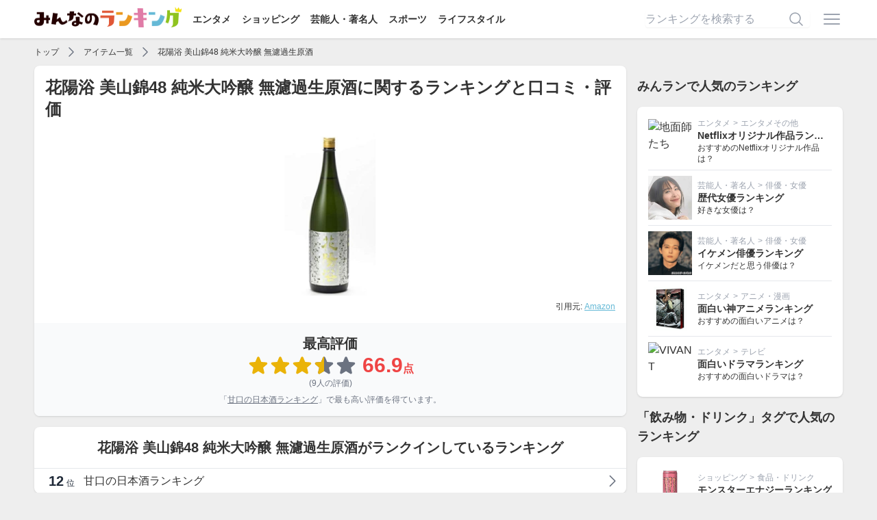

--- FILE ---
content_type: text/html; charset=utf-8
request_url: https://ranking.net/items/1f4f15
body_size: 9535
content:
<!DOCTYPE html><html lang="ja"><head><title>花陽浴 美山錦48 純米大吟醸 無濾過生原酒に関するランキングと口コミ・評価 | みんなのランキング</title>
<meta name="description" content="みんなでつくる投票型ランキングサイト「みんなのランキング（みんラン）」の花陽浴 美山錦48 純米大吟醸 無濾過生原酒に関するページです。">
<link rel="canonical" href="https://ranking.net/items/1f4f15">
<meta name="robots" content="follow">
<meta property="og:site_name" content="みんなのランキング">
<meta property="og:title" content="花陽浴 美山錦48 純米大吟醸 無濾過生原酒に関するランキングと口コミ・評価">
<meta property="og:description" content="みんなでつくる投票型ランキングサイト「みんなのランキング（みんラン）」の花陽浴 美山錦48 純米大吟醸 無濾過生原酒に関するページです。">
<meta property="og:type" content="article">
<meta property="og:url" content="https://ranking.net/items/1f4f15">
<meta property="og:image" content="https://ranking.net/ogp.png">
<meta property="og:locale" content="ja_JP">
<meta property="fb:app_id" content="414592198979971">
<meta name="twitter:card" content="summary_large_image">
<meta name="twitter:title" content="花陽浴 美山錦48 純米大吟醸 無濾過生原酒に関するランキングと口コミ・評価">
<meta name="twitter:description" content="みんなでつくる投票型ランキングサイト「みんなのランキング（みんラン）」の花陽浴 美山錦48 純米大吟醸 無濾過生原酒に関するページです。">
<meta name="twitter:image" content="https://ranking.net/ogp.png"><meta name="csrf-param" content="authenticity_token" />
<meta name="csrf-token" content="lPiPlFUyX3rt88SYbwIGsfShDHGxxg0v63VaLgMHCn4x1MX6kClt-KRhWokQxH79AOJ4Nccebm9tBKvwXnaBxA" /><link rel="stylesheet" href="/assets/application-9da482eb89444d69466324fd0dbe5230080be29c2c088032edcd8b64e0e2e615.css" media="all" /><script src="/dist/application.bb2cd2a12ba1b06314d0.js"></script><script src="/dist/delay.fb9de5a955d52da01f2d.js" defer="defer"></script><script type="application/ld+json">{
  "@context": "https://schema.org/",
  "@type": "Product",
  "name": "花陽浴 美山錦48 純米大吟醸 無濾過生原酒",
  "aggregateRating": {
    "@type": "AggregateRating",
    "ratingValue": 66.9,
    "reviewCount": 9,
    "bestRating": 100,
    "worstRating": 1
  }
}</script><script async="async" crossorigin="anonymous" src="//pagead2.googlesyndication.com/pagead/js/adsbygoogle.js?client=ca-pub-8076103634850759"></script><meta content="width=device-width,initial-scale=1" name="viewport" /><link href="/apple-touch-icon.png" rel="apple-touch-icon" sizes="180x180" /><link href="/site.webmanifest" rel="manifest" /><link color="#f76439" href="/safari-pinned-tab.svg" rel="mask-icon" /><meta content="#da532c" name="msapplication-TileColor" /><meta content="#ffffff" name="theme-color" /><script async="async" src="https://www.googletagmanager.com/gtag/js?id=UA-127253688-4"></script><script>window.dataLayer = window.dataLayer || [];
function gtag(){dataLayer.push(arguments);}
gtag('js', new Date());
gtag('config', 'UA-127253688-4');
(function(w,d,s,l,i){w[l]=w[l]||[];w[l].push({'gtm.start':new Date().getTime(),event:'gtm.js'});var f=d.getElementsByTagName(s)[0],j=d.createElement(s),dl=l!='dataLayer'?'&l='+l:'';j.async=true;j.src='https://www.googletagmanager.com/gtm.js?id='+i+dl;f.parentNode.insertBefore(j,f);})(window,document,'script','dataLayer','GTM-T5SWMVC');</script><script>window.gnsrcmd = window.gnsrcmd || {};
gnsrcmd.cmd = gnsrcmd.cmd || [];</script><script async="async" src="//rj.gssprt.jp/rm/213/857/m213857.js"></script></head><body class="flex flex-col min-h-screen"><noscript><iframe height="0" src="https://www.googletagmanager.com/ns.html?id=GTM-T5SWMVC" style="display:none;visibility:hidden" width="0"></iframe></noscript><header class="bg-white shadow z-30 py-3"><div class="relative flex container items-center justify-between"><div><a href="/"><img class="inline-block -mt-2" alt="みんなのランキング" src="/assets/logo-a6858a36ce0e041d1ba2d2bb697f062945d097c937364831959a0891f45d7291.png" width="215" height="30" /></a><div class="hidden lg:inline-block"><a class="text-sm font-bold ml-4" href="/entertainment">エンタメ</a><a class="text-sm font-bold ml-4" href="/shopping">ショッピング</a><a class="text-sm font-bold ml-4" href="/celebrity">芸能人・著名人</a><a class="text-sm font-bold ml-4" href="/sports">スポーツ</a><a class="text-sm font-bold ml-4" href="/lifestyle">ライフスタイル</a></div></div><div class="flex items-center"><form class="relative w-60 mr-4 hidden lg:inline-block" action="/search" accept-charset="UTF-8" method="get"><input name="utf8" type="hidden" value="&#x2713;" autocomplete="off" /><input placeholder="ランキングを検索する" class="input" type="text" name="q" id="q" /><button name="button" type="submit" class="absolute border-none bg-transparent top-1/2 right-2 transform -translate-y-1/2"><svg xmlns="http://www.w3.org/2000/svg" viewbox="0 0 24 24" fill="currentColor" aria-hidden="true" class="w-6 h-6 text-gray-400">
  <path fill-rule="evenodd" d="M10.5 3.75a6.75 6.75 0 100 13.5 6.75 6.75 0 000-13.5zM2.25 10.5a8.25 8.25 0 1114.59 5.28l4.69 4.69a.75.75 0 11-1.06 1.06l-4.69-4.69A8.25 8.25 0 012.25 10.5z" clip-rule="evenodd"></path>
</svg>
</button></form><a class="inline-block" onclick="$(&quot;#js-menu&quot;).toggle()" href="javascript:void(0)"><svg xmlns="http://www.w3.org/2000/svg" viewbox="0 0 24 24" fill="currentColor" aria-hidden="true" class="w-8 h-8 text-gray-400">
  <path fill-rule="evenodd" d="M3 6.75A.75.75 0 013.75 6h16.5a.75.75 0 010 1.5H3.75A.75.75 0 013 6.75zM3 12a.75.75 0 01.75-.75h16.5a.75.75 0 010 1.5H3.75A.75.75 0 013 12zm0 5.25a.75.75 0 01.75-.75h16.5a.75.75 0 010 1.5H3.75a.75.75 0 01-.75-.75z" clip-rule="evenodd"></path>
</svg>
</a></div><div class="menu" id="js-menu" style="display: none"><div class="md:hidden"><a class="text-right" onclick="$(&quot;#js-menu&quot;).toggle()" href="javascript:void(0)"><svg xmlns="http://www.w3.org/2000/svg" viewbox="0 0 24 24" fill="currentColor" aria-hidden="true" class="w-6 h-6 inline-block">
  <path fill-rule="evenodd" d="M5.47 5.47a.75.75 0 011.06 0L12 10.94l5.47-5.47a.75.75 0 111.06 1.06L13.06 12l5.47 5.47a.75.75 0 11-1.06 1.06L12 13.06l-5.47 5.47a.75.75 0 01-1.06-1.06L10.94 12 5.47 6.53a.75.75 0 010-1.06z" clip-rule="evenodd"></path>
</svg>
</a><span>ランキング検索</span><form class="relative px-4 py-2" action="/search" accept-charset="UTF-8" method="get"><input name="utf8" type="hidden" value="&#x2713;" autocomplete="off" /><input placeholder="ランキングを検索する" class="input" type="text" name="q" id="q" /><button name="button" type="submit" class="absolute border-none bg-transparent top-1/2 right-6 transform -translate-y-1/2"><svg xmlns="http://www.w3.org/2000/svg" viewbox="0 0 24 24" fill="currentColor" aria-hidden="true" class="w-6 h-6   text-gray-400">
  <path fill-rule="evenodd" d="M10.5 3.75a6.75 6.75 0 100 13.5 6.75 6.75 0 000-13.5zM2.25 10.5a8.25 8.25 0 1114.59 5.28l4.69 4.69a.75.75 0 11-1.06 1.06l-4.69-4.69A8.25 8.25 0 012.25 10.5z" clip-rule="evenodd"></path>
</svg>
</button></form><span>カテゴリ</span><a href="/">トップページ</a><a href="https://ranking.net/entertainment">エンタメ</a><a href="https://ranking.net/shopping">ショッピング</a><a href="https://ranking.net/celebrity">芸能人・著名人</a><a href="https://ranking.net/sports">スポーツ</a><a href="https://ranking.net/lifestyle">ライフスタイル</a><span>会員メニュー</span></div><a rel="nofollow" href="/login">ログイン</a><a rel="nofollow" href="/register">会員登録</a></div></div></header><main class="grow"><div class="container"><script type="application/ld+json">{
  "@context": "http://schema.org",
  "@type": "BreadcrumbList",
  "itemListElement": [
    {
      "@type": "ListItem",
      "position": 1,
      "item": {
        "@id": "https://ranking.net/",
        "name": "TOP"
      }
    },
    {
      "@type": "ListItem",
      "position": 2,
      "item": {
        "@id": "https://ranking.net/items",
        "name": "アイテム一覧"
      }
    },
    {
      "@type": "ListItem",
      "position": 3,
      "item": {
        "@id": "https://ranking.net/items/1f4f15",
        "name": "花陽浴 美山錦48 純米大吟醸 無濾過生原酒"
      }
    }
  ]
}</script><div class="flex items-center overflow-x-auto whitespace-nowrap h-6 text-xs my-2"><a class="shrink-0" href="/">トップ</a><svg xmlns="http://www.w3.org/2000/svg" viewbox="0 0 24 24" fill="currentColor" aria-hidden="true" class="shrink-0 inline-block w-5 h-5 text-gray-500 mx-2">
  <path fill-rule="evenodd" d="M16.28 11.47a.75.75 0 010 1.06l-7.5 7.5a.75.75 0 01-1.06-1.06L14.69 12 7.72 5.03a.75.75 0 011.06-1.06l7.5 7.5z" clip-rule="evenodd"></path>
</svg>
<a class="shrink-0" href="https://ranking.net/items">アイテム一覧</a><svg xmlns="http://www.w3.org/2000/svg" viewbox="0 0 24 24" fill="currentColor" aria-hidden="true" class="shrink-0 inline-block w-5 h-5 text-gray-500 mx-2">
  <path fill-rule="evenodd" d="M16.28 11.47a.75.75 0 010 1.06l-7.5 7.5a.75.75 0 01-1.06-1.06L14.69 12 7.72 5.03a.75.75 0 011.06-1.06l7.5 7.5z" clip-rule="evenodd"></path>
</svg>
<a class="shrink-0" href="https://ranking.net/items/1f4f15">花陽浴 美山錦48 純米大吟醸 無濾過生原酒</a></div><div class="lg:flex lg:space-x-4"><div class="grow"><div class="box px-0 overflow-hidden"><div class="px-4"><h1 class="text-2xl font-bold">花陽浴 美山錦48 純米大吟醸 無濾過生原酒に関するランキングと口コミ・評価</h1><a href="/items/1f4f15"><img alt="花陽浴 美山錦48 純米大吟醸 無濾過生原酒" class="js-lozad w-60 h-60 object-cover max-w-full mx-auto mt-4" data-src="https://m.media-amazon.com/images/I/31qIX1fCH4L._SS500_.jpg" src="/assets/no-image-b2a3fdc7ae8f1673e511b738012d82087a0377c852a82f0ae99edd4688847e97.png" width="500" height="500" /></a><p class="text-xs text-right mt-2">引用元: <a target="_blank" class="text-minran-blue underline" href="https://www.amazon.co.jp/dp/B06XQHJZKS?tag=minran-22&amp;linkCode=ogi&amp;th=1&amp;psc=1">Amazon</a></p></div><div class="text-center bg-gray-50 p-4 -mb-4 mt-4"><p class="font-bold text-xl">最高評価</p><div class="flex flex-wrap items-center justify-center"><svg xmlns="http://www.w3.org/2000/svg" viewbox="0 0 24 24" fill="currentColor" aria-hidden="true" class="w-8 h-8 text-yellow-500">
  <path fill-rule="evenodd" d="M10.788 3.21c.448-1.077 1.976-1.077 2.424 0l2.082 5.007 5.404.433c1.164.093 1.636 1.545.749 2.305l-4.117 3.527 1.257 5.273c.271 1.136-.964 2.033-1.96 1.425L12 18.354 7.373 21.18c-.996.608-2.231-.29-1.96-1.425l1.257-5.273-4.117-3.527c-.887-.76-.415-2.212.749-2.305l5.404-.433 2.082-5.006z" clip-rule="evenodd"></path>
</svg>
<svg xmlns="http://www.w3.org/2000/svg" viewbox="0 0 24 24" fill="currentColor" aria-hidden="true" class="w-8 h-8 text-yellow-500">
  <path fill-rule="evenodd" d="M10.788 3.21c.448-1.077 1.976-1.077 2.424 0l2.082 5.007 5.404.433c1.164.093 1.636 1.545.749 2.305l-4.117 3.527 1.257 5.273c.271 1.136-.964 2.033-1.96 1.425L12 18.354 7.373 21.18c-.996.608-2.231-.29-1.96-1.425l1.257-5.273-4.117-3.527c-.887-.76-.415-2.212.749-2.305l5.404-.433 2.082-5.006z" clip-rule="evenodd"></path>
</svg>
<svg xmlns="http://www.w3.org/2000/svg" viewbox="0 0 24 24" fill="currentColor" aria-hidden="true" class="w-8 h-8 text-yellow-500">
  <path fill-rule="evenodd" d="M10.788 3.21c.448-1.077 1.976-1.077 2.424 0l2.082 5.007 5.404.433c1.164.093 1.636 1.545.749 2.305l-4.117 3.527 1.257 5.273c.271 1.136-.964 2.033-1.96 1.425L12 18.354 7.373 21.18c-.996.608-2.231-.29-1.96-1.425l1.257-5.273-4.117-3.527c-.887-.76-.415-2.212.749-2.305l5.404-.433 2.082-5.006z" clip-rule="evenodd"></path>
</svg>
<div class="relative"><svg xmlns="http://www.w3.org/2000/svg" viewbox="0 0 24 24" fill="currentColor" aria-hidden="true" class="w-8 h-8 text-gray-500">
  <path fill-rule="evenodd" d="M10.788 3.21c.448-1.077 1.976-1.077 2.424 0l2.082 5.007 5.404.433c1.164.093 1.636 1.545.749 2.305l-4.117 3.527 1.257 5.273c.271 1.136-.964 2.033-1.96 1.425L12 18.354 7.373 21.18c-.996.608-2.231-.29-1.96-1.425l1.257-5.273-4.117-3.527c-.887-.76-.415-2.212.749-2.305l5.404-.433 2.082-5.006z" clip-rule="evenodd"></path>
</svg>
<div class="absolute top-0 left-0 w-1/2 overflow-hidden"><svg xmlns="http://www.w3.org/2000/svg" viewbox="0 0 24 24" fill="currentColor" aria-hidden="true" class="w-8 h-8 text-yellow-500">
  <path fill-rule="evenodd" d="M10.788 3.21c.448-1.077 1.976-1.077 2.424 0l2.082 5.007 5.404.433c1.164.093 1.636 1.545.749 2.305l-4.117 3.527 1.257 5.273c.271 1.136-.964 2.033-1.96 1.425L12 18.354 7.373 21.18c-.996.608-2.231-.29-1.96-1.425l1.257-5.273-4.117-3.527c-.887-.76-.415-2.212.749-2.305l5.404-.433 2.082-5.006z" clip-rule="evenodd"></path>
</svg>
</div></div><svg xmlns="http://www.w3.org/2000/svg" viewbox="0 0 24 24" fill="currentColor" aria-hidden="true" class="w-8 h-8 text-gray-500">
  <path fill-rule="evenodd" d="M10.788 3.21c.448-1.077 1.976-1.077 2.424 0l2.082 5.007 5.404.433c1.164.093 1.636 1.545.749 2.305l-4.117 3.527 1.257 5.273c.271 1.136-.964 2.033-1.96 1.425L12 18.354 7.373 21.18c-.996.608-2.231-.29-1.96-1.425l1.257-5.273-4.117-3.527c-.887-.76-.415-2.212.749-2.305l5.404-.433 2.082-5.006z" clip-rule="evenodd"></path>
</svg>
<span class="font-bold text-3xl text-red-500 ml-2">66.9<span class="text-base">点</span></span></div><p class="text-xs text-gray-500">(9人の評価)</p><p class="text-xs text-gray-500 mt-2">「<a class="underline" href="/rankings/best-sweet-sake">甘口の日本酒ランキング</a>」で最も高い評価を得ています。</p></div></div><div class="box px-0 pb-0 overflow-hidden mt-4"><h2 class="font-bold text-xl text-center mx-4">花陽浴 美山錦48 純米大吟醸 無濾過生原酒がランクインしているランキング</h2><div class="mt-4" id="js-ranks"><div class="border-t text-xs sm:text-base" style=""><a class="flex items-center py-1 px-2 hover:no-underline" href="/rankings/best-sweet-sake"><div class="shrink-0 inline-block w-16 text-center text-xs text-gray-800"><span class="font-bold text-xl mr-1">12</span>位</div><div class="grow truncate hover:underline">甘口の日本酒ランキング</div><div class="shrink-0 flex items-center"><svg xmlns="http://www.w3.org/2000/svg" viewbox="0 0 24 24" fill="currentColor" aria-hidden="true" class="w-6 h-6 inline-block text-gray-500">
  <path fill-rule="evenodd" d="M16.28 11.47a.75.75 0 010 1.06l-7.5 7.5a.75.75 0 01-1.06-1.06L14.69 12 7.72 5.03a.75.75 0 011.06-1.06l7.5 7.5z" clip-rule="evenodd"></path>
</svg>
</div></a></div></div></div><ins class="adsbygoogle mt-4" data-ad-client="ca-pub-8076103634850759" data-ad-format="auto" data-ad-slot="6239818759" data-full-width-responsive="true" style="display:block"></ins><script>$(document).ready(function () {
  (adsbygoogle = window.adsbygoogle || []).push({});
})</script><h2 class="text-lg font-bold mt-4">口コミ・評価</h2><p class="text-sm">全 2 件を表示</p><div class="fit-box overflow-hidden mt-4" data-item="1f4f15"><div class="bg-minran-black text-xs text-white py-2 px-4"><a class="underline mr-1" href="/rankings/best-sweet-sake">甘口の日本酒ランキング</a>での口コミ・評価</div><div class="js-comment p-4" data-user="c8932ab0"><h3 class="font-bold">入手困難な超人気日本酒</h3><p class="js-body text-sm mt-2">十四代や而今などと同じく入手が非常に困難になるほど人気の日本酒です。パイナップルのようなフルーティーな香りと甘みが特徴で、本当にパイナップルを食べているようにも感じます。ネットではプレミア価格となっており定価の５倍以上の値段になっていることも。特約店でなら定価で入手できますが、在庫は少なめなので品切れになっている可能性も。</p><div class="flex items-center mt-4"><img alt="しろくま" class="js-lozad shrink-0 h-8 w-8 rounded-full mr-2" data-src="https://img.ranking.net/uploads/user/icon_image/f5/ee/16/default_cropped_%E3%81%AB%E3%81%97%E5%AD%90.png?v=1739193056" src="/assets/no-image-b2a3fdc7ae8f1673e511b738012d82087a0377c852a82f0ae99edd4688847e97.png" width="300" height="300" /><div class="grow flex flex-col justify-center text-xs overflow-hidden"><p class="text-gray-500 truncate">唎酒師</p><p class="truncate"><span class="font-bold text-sm"><a href="/users/osake">しろくま</a></span>さん<svg xmlns="http://www.w3.org/2000/svg" viewbox="0 0 24 24" fill="currentColor" aria-hidden="true" class="w-5 h-5 inline-block text-minran-orange ml-1">
  <path fill-rule="evenodd" d="M8.603 3.799A4.49 4.49 0 0112 2.25c1.357 0 2.573.6 3.397 1.549a4.49 4.49 0 013.498 1.307 4.491 4.491 0 011.307 3.497A4.49 4.49 0 0121.75 12a4.49 4.49 0 01-1.549 3.397 4.491 4.491 0 01-1.307 3.497 4.491 4.491 0 01-3.497 1.307A4.49 4.49 0 0112 21.75a4.49 4.49 0 01-3.397-1.549 4.49 4.49 0 01-3.498-1.306 4.491 4.491 0 01-1.307-3.498A4.49 4.49 0 012.25 12c0-1.357.6-2.573 1.549-3.397a4.49 4.49 0 011.307-3.497 4.49 4.49 0 013.497-1.307zm7.007 6.387a.75.75 0 10-1.22-.872l-3.236 4.53L9.53 12.22a.75.75 0 00-1.06 1.06l2.25 2.25a.75.75 0 001.14-.094l3.75-5.25z" clip-rule="evenodd"></path>
</svg>
</p><p class="text-gray-500 truncate"><a class="underline" href="/rankings/best-sweet-sake/c8932ab0">3位</a>(75点)の評価</p></div><div class="js-like flex border rounded-lg overflow-hidden mr-2"><a class="shrink-0 flex items-center space-x-2 hover:bg-gray-100 hover:no-underline py-1 px-2 border-r" rel="nofollow" data-method="post" data-remote="true" href="/like?item=1f4f15&amp;ranking=best-sweet-sake&amp;type=good&amp;user=c8932ab0"><svg xmlns="http://www.w3.org/2000/svg" fill="none" viewbox="0 0 24 24" stroke-width="1.5" stroke="currentColor" aria-hidden="true" class="inline-block w-5 h-5">
  <path stroke-linecap="round" stroke-linejoin="round" d="M6.633 10.5c.806 0 1.533-.446 2.031-1.08a9.041 9.041 0 012.861-2.4c.723-.384 1.35-.956 1.653-1.715a4.498 4.498 0 00.322-1.672V3a.75.75 0 01.75-.75A2.25 2.25 0 0116.5 4.5c0 1.152-.26 2.243-.723 3.218-.266.558.107 1.282.725 1.282h3.126c1.026 0 1.945.694 2.054 1.715.045.422.068.85.068 1.285a11.95 11.95 0 01-2.649 7.521c-.388.482-.987.729-1.605.729H13.48c-.483 0-.964-.078-1.423-.23l-3.114-1.04a4.501 4.501 0 00-1.423-.23H5.904M14.25 9h2.25M5.904 18.75c.083.205.173.405.27.602.197.4-.078.898-.523.898h-.908c-.889 0-1.713-.518-1.972-1.368a12 12 0 01-.521-3.507c0-1.553.295-3.036.831-4.398C3.387 10.203 4.167 9.75 5 9.75h1.053c.472 0 .745.556.5.96a8.958 8.958 0 00-1.302 4.665c0 1.194.232 2.333.654 3.375z"></path>
</svg>
<span class="js-like-count text-xs">1</span></a><a class="shrink-0 hover:bg-gray-100 py-1 px-2" rel="nofollow" data-method="post" data-remote="true" href="/like?item=1f4f15&amp;ranking=best-sweet-sake&amp;type=bad&amp;user=c8932ab0"><svg xmlns="http://www.w3.org/2000/svg" fill="none" viewbox="0 0 24 24" stroke-width="1.5" stroke="currentColor" aria-hidden="true" class="inline-block w-5 h-5">
  <path stroke-linecap="round" stroke-linejoin="round" d="M7.5 15h2.25m8.024-9.75c.011.05.028.1.052.148.591 1.2.924 2.55.924 3.977a8.96 8.96 0 01-.999 4.125m.023-8.25c-.076-.365.183-.75.575-.75h.908c.889 0 1.713.518 1.972 1.368.339 1.11.521 2.287.521 3.507 0 1.553-.295 3.036-.831 4.398C20.613 14.547 19.833 15 19 15h-1.053c-.472 0-.745-.556-.5-.96a8.95 8.95 0 00.303-.54m.023-8.25H16.48a4.5 4.5 0 01-1.423-.23l-3.114-1.04a4.5 4.5 0 00-1.423-.23H6.504c-.618 0-1.217.247-1.605.729A11.95 11.95 0 002.25 12c0 .434.023.863.068 1.285C2.427 14.306 3.346 15 4.372 15h3.126c.618 0 .991.724.725 1.282A7.471 7.471 0 007.5 19.5a2.25 2.25 0 002.25 2.25.75.75 0 00.75-.75v-.633c0-.573.11-1.14.322-1.672.304-.76.93-1.33 1.653-1.715a9.04 9.04 0 002.86-2.4c.498-.634 1.226-1.08 2.032-1.08h.384"></path>
</svg>
</a></div></div></div></div><div class="fit-box overflow-hidden mt-4" data-item="1f4f15"><div class="bg-minran-black text-xs text-white py-2 px-4"><a class="underline mr-1" href="/rankings/best-sweet-sake">甘口の日本酒ランキング</a>での口コミ・評価</div><div class="js-comment p-4" data-user="qohpdre8"><h3 class="font-bold">埼玉出身ということで非常に親近感が湧き［南陽醸造(埼玉県)］購入しました。</h3><p class="js-body text-sm mt-2">パッケージ通り、甘さが際立って美味しくいただきました。私は冷やしていただきましたが、フルーツをも思わせる味わいをしているので、日本酒が苦手な方でも比較的飲みやすいと思います。</p><div class="flex items-center mt-4"><div class="grow flex flex-col justify-center"><p class="text-xs truncate"><span class="font-bold text-sm">ぼこまーぼこたん</span>さんの評価</p></div><div class="js-like flex border rounded-lg overflow-hidden mr-2"><a class="shrink-0 flex items-center space-x-2 hover:bg-gray-100 hover:no-underline py-1 px-2 border-r" rel="nofollow" data-method="post" data-remote="true" href="/like?item=1f4f15&amp;ranking=best-sweet-sake&amp;type=good&amp;user=qohpdre8"><svg xmlns="http://www.w3.org/2000/svg" fill="none" viewbox="0 0 24 24" stroke-width="1.5" stroke="currentColor" aria-hidden="true" class="inline-block w-5 h-5">
  <path stroke-linecap="round" stroke-linejoin="round" d="M6.633 10.5c.806 0 1.533-.446 2.031-1.08a9.041 9.041 0 012.861-2.4c.723-.384 1.35-.956 1.653-1.715a4.498 4.498 0 00.322-1.672V3a.75.75 0 01.75-.75A2.25 2.25 0 0116.5 4.5c0 1.152-.26 2.243-.723 3.218-.266.558.107 1.282.725 1.282h3.126c1.026 0 1.945.694 2.054 1.715.045.422.068.85.068 1.285a11.95 11.95 0 01-2.649 7.521c-.388.482-.987.729-1.605.729H13.48c-.483 0-.964-.078-1.423-.23l-3.114-1.04a4.501 4.501 0 00-1.423-.23H5.904M14.25 9h2.25M5.904 18.75c.083.205.173.405.27.602.197.4-.078.898-.523.898h-.908c-.889 0-1.713-.518-1.972-1.368a12 12 0 01-.521-3.507c0-1.553.295-3.036.831-4.398C3.387 10.203 4.167 9.75 5 9.75h1.053c.472 0 .745.556.5.96a8.958 8.958 0 00-1.302 4.665c0 1.194.232 2.333.654 3.375z"></path>
</svg>
<span class="js-like-count text-xs">0</span></a><a class="shrink-0 hover:bg-gray-100 py-1 px-2" rel="nofollow" data-method="post" data-remote="true" href="/like?item=1f4f15&amp;ranking=best-sweet-sake&amp;type=bad&amp;user=qohpdre8"><svg xmlns="http://www.w3.org/2000/svg" fill="none" viewbox="0 0 24 24" stroke-width="1.5" stroke="currentColor" aria-hidden="true" class="inline-block w-5 h-5">
  <path stroke-linecap="round" stroke-linejoin="round" d="M7.5 15h2.25m8.024-9.75c.011.05.028.1.052.148.591 1.2.924 2.55.924 3.977a8.96 8.96 0 01-.999 4.125m.023-8.25c-.076-.365.183-.75.575-.75h.908c.889 0 1.713.518 1.972 1.368.339 1.11.521 2.287.521 3.507 0 1.553-.295 3.036-.831 4.398C20.613 14.547 19.833 15 19 15h-1.053c-.472 0-.745-.556-.5-.96a8.95 8.95 0 00.303-.54m.023-8.25H16.48a4.5 4.5 0 01-1.423-.23l-3.114-1.04a4.5 4.5 0 00-1.423-.23H6.504c-.618 0-1.217.247-1.605.729A11.95 11.95 0 002.25 12c0 .434.023.863.068 1.285C2.427 14.306 3.346 15 4.372 15h3.126c.618 0 .991.724.725 1.282A7.471 7.471 0 007.5 19.5a2.25 2.25 0 002.25 2.25.75.75 0 00.75-.75v-.633c0-.573.11-1.14.322-1.672.304-.76.93-1.33 1.653-1.715a9.04 9.04 0 002.86-2.4c.498-.634 1.226-1.08 2.032-1.08h.384"></path>
</svg>
</a></div></div></div></div><ins class="adsbygoogle mt-4" data-ad-client="ca-pub-8076103634850759" data-ad-format="auto" data-ad-slot="8674410404" data-full-width-responsive="true" style="display:block"></ins><script>$(document).ready(function () {
  (adsbygoogle = window.adsbygoogle || []).push({});
})</script><h2 class="text-lg font-bold mt-4">関連しているアイテム</h2><div class="relative mt-4"><div class="js-slick" data-hash="SlcNpF"><div><div class="relative box overflow-hidden p-0 mr-4 w-[200px] h-[200px]"><a href="/items/8d0f47"><img alt="松竹梅白壁蔵「澪」スパークリング清酒" class="js-lozad w-full h-full object-cover" data-src="https://m.media-amazon.com/images/I/41P8chLnqML._SS500_.jpg" src="/assets/no-image-b2a3fdc7ae8f1673e511b738012d82087a0377c852a82f0ae99edd4688847e97.png" width="500" height="500" /><p class="absolute bottom-0 w-full font-bold text-sm text-white text-center bg-minran-black truncate p-2">松竹梅白壁蔵「澪」スパークリング清酒</p></a></div></div><div><div class="relative box overflow-hidden p-0 mr-4 w-[200px] h-[200px]"><a href="/items/4ccc2d"><img alt="一ノ蔵 発泡清酒 すず音" class="js-lozad w-full h-full object-cover" data-src="https://m.media-amazon.com/images/I/31CDFxFSVYL._SS500_.jpg" src="/assets/no-image-b2a3fdc7ae8f1673e511b738012d82087a0377c852a82f0ae99edd4688847e97.png" width="500" height="500" /><p class="absolute bottom-0 w-full font-bold text-sm text-white text-center bg-minran-black truncate p-2">一ノ蔵 発泡清酒 すず音</p></a></div></div><div><div class="relative box overflow-hidden p-0 mr-4 w-[200px] h-[200px]"><a href="/items/65f500"><img alt="旭酒造 獺祭 純米大吟醸 磨き二割三分" class="js-lozad w-full h-full object-cover" data-src="https://m.media-amazon.com/images/I/41maK1SMYHL._SS500_.jpg" src="/assets/no-image-b2a3fdc7ae8f1673e511b738012d82087a0377c852a82f0ae99edd4688847e97.png" width="500" height="500" /><p class="absolute bottom-0 w-full font-bold text-sm text-white text-center bg-minran-black truncate p-2">旭酒造 獺祭 純米大吟醸 磨き二割三分</p></a></div></div><div><div class="relative box overflow-hidden p-0 mr-4 w-[200px] h-[200px]"><a href="/items/faf57e"><img alt="出羽桜 桜花吟醸酒" class="js-lozad w-full h-full object-cover" data-src="https://m.media-amazon.com/images/I/41h7lwQAs+L._SS500_.jpg" src="/assets/no-image-b2a3fdc7ae8f1673e511b738012d82087a0377c852a82f0ae99edd4688847e97.png" width="500" height="500" /><p class="absolute bottom-0 w-full font-bold text-sm text-white text-center bg-minran-black truncate p-2">出羽桜 桜花吟醸酒</p></a></div></div><div><div class="relative box overflow-hidden p-0 mr-4 w-[200px] h-[200px]"><a href="/items/c266df"><img alt="旭酒造  獺祭 純米大吟醸45" class="js-lozad w-full h-full object-cover" data-src="https://m.media-amazon.com/images/I/31C2x9HezIL._SS500_.jpg" src="/assets/no-image-b2a3fdc7ae8f1673e511b738012d82087a0377c852a82f0ae99edd4688847e97.png" width="500" height="500" /><p class="absolute bottom-0 w-full font-bold text-sm text-white text-center bg-minran-black truncate p-2">旭酒造  獺祭 純米大吟醸45</p></a></div></div><div><div class="relative box overflow-hidden p-0 mr-4 w-[200px] h-[200px]"><a href="/items/588fce"><img alt="東洋美人 一番纏 純米大吟醸" class="js-lozad w-full h-full object-cover" data-src="https://m.media-amazon.com/images/I/4189Imm14pL._SS500_.jpg" src="/assets/no-image-b2a3fdc7ae8f1673e511b738012d82087a0377c852a82f0ae99edd4688847e97.png" width="500" height="500" /><p class="absolute bottom-0 w-full font-bold text-sm text-white text-center bg-minran-black truncate p-2">東洋美人 一番纏 純米大吟醸</p></a></div></div><div><div class="relative box overflow-hidden p-0 mr-4 w-[200px] h-[200px]"><a href="/items/bb0a5d"><img alt="新政 陽乃鳥（ひのとり） 貴醸酒" class="js-lozad w-full h-full object-cover" data-src="https://m.media-amazon.com/images/I/412rts0gEhL._SS500_.jpg" src="/assets/no-image-b2a3fdc7ae8f1673e511b738012d82087a0377c852a82f0ae99edd4688847e97.png" width="500" height="500" /><p class="absolute bottom-0 w-full font-bold text-sm text-white text-center bg-minran-black truncate p-2">新政 陽乃鳥（ひのとり） 貴醸酒</p></a></div></div><div><div class="relative box overflow-hidden p-0 mr-4 w-[200px] h-[200px]"><a href="/items/b18458"><img alt="勝山 純米大吟醸 元（げん）" class="js-lozad w-full h-full object-cover" data-src="https://m.media-amazon.com/images/I/4139p8hs+-L._SL500_._SS500_.jpg" src="/assets/no-image-b2a3fdc7ae8f1673e511b738012d82087a0377c852a82f0ae99edd4688847e97.png" width="500" height="500" /><p class="absolute bottom-0 w-full font-bold text-sm text-white text-center bg-minran-black truncate p-2">勝山 純米大吟醸 元（げん）</p></a></div></div><div><div class="relative box overflow-hidden p-0 mr-4 w-[200px] h-[200px]"><a href="/items/9ec80f"><img alt="越後鶴亀 ワイン酵母仕込み 純米吟醸" class="js-lozad w-full h-full object-cover" data-src="https://m.media-amazon.com/images/I/31uCrn-u7UL._SS500_.jpg" src="/assets/no-image-b2a3fdc7ae8f1673e511b738012d82087a0377c852a82f0ae99edd4688847e97.png" width="500" height="500" /><p class="absolute bottom-0 w-full font-bold text-sm text-white text-center bg-minran-black truncate p-2">越後鶴亀 ワイン酵母仕込み 純米吟醸</p></a></div></div><div><div class="relative box overflow-hidden p-0 mr-4 w-[200px] h-[200px]"><a href="/items/edc9d1"><img alt="千代の亀 梨風 純米大吟醸生酒" class="js-lozad w-full h-full object-cover" data-src="https://m.media-amazon.com/images/I/41wpe3R3hyL._SL500_._SS500_.jpg" src="/assets/no-image-b2a3fdc7ae8f1673e511b738012d82087a0377c852a82f0ae99edd4688847e97.png" width="500" height="500" /><p class="absolute bottom-0 w-full font-bold text-sm text-white text-center bg-minran-black truncate p-2">千代の亀 梨風 純米大吟醸生酒</p></a></div></div><div><div class="relative box overflow-hidden p-0 mr-4 w-[200px] h-[200px]"><a href="/items/52caaa"><img alt="屋守 純米中取り 無調整生" class="js-lozad w-full h-full object-cover" data-src="https://m.media-amazon.com/images/I/31ER3-GraOL._SS500_.jpg" src="/assets/no-image-b2a3fdc7ae8f1673e511b738012d82087a0377c852a82f0ae99edd4688847e97.png" width="500" height="500" /><p class="absolute bottom-0 w-full font-bold text-sm text-white text-center bg-minran-black truncate p-2">屋守 純米中取り 無調整生</p></a></div></div><div><div class="relative box overflow-hidden p-0 mr-4 w-[200px] h-[200px]"><a href="/items/8cf775"><img alt="陸奥八仙 Mixseed Series しゅわわっ Tart Rosé" class="js-lozad w-full h-full object-cover" data-src="https://m.media-amazon.com/images/I/41sm23iqQML._SS500_.jpg" src="/assets/no-image-b2a3fdc7ae8f1673e511b738012d82087a0377c852a82f0ae99edd4688847e97.png" width="500" height="500" /><p class="absolute bottom-0 w-full font-bold text-sm text-white text-center bg-minran-black truncate p-2">陸奥八仙 Mixseed Series しゅわわっ Tart Rosé</p></a></div></div><div><div class="relative box overflow-hidden p-0 mr-4 w-[200px] h-[200px]"><a href="/items/a71481"><img alt="笑四季 MONSOON 山田錦" class="js-lozad w-full h-full object-cover" data-src="https://m.media-amazon.com/images/I/311d+0meDoL._SS500_.jpg" src="/assets/no-image-b2a3fdc7ae8f1673e511b738012d82087a0377c852a82f0ae99edd4688847e97.png" width="500" height="500" /><p class="absolute bottom-0 w-full font-bold text-sm text-white text-center bg-minran-black truncate p-2">笑四季 MONSOON 山田錦</p></a></div></div><div><div class="relative box overflow-hidden p-0 mr-4 w-[200px] h-[200px]"><a href="/items/96942a"><img alt="村祐「黒」無濾過本生" class="js-lozad w-full h-full object-cover" data-src="https://m.media-amazon.com/images/I/31agzRztU1L._SL500_._SS500_.jpg" src="/assets/no-image-b2a3fdc7ae8f1673e511b738012d82087a0377c852a82f0ae99edd4688847e97.png" width="500" height="500" /><p class="absolute bottom-0 w-full font-bold text-sm text-white text-center bg-minran-black truncate p-2">村祐「黒」無濾過本生</p></a></div></div><div><div class="relative box overflow-hidden p-0 mr-4 w-[200px] h-[200px]"><a href="/items/258c0f"><img alt="ロ万 純米吟醸 一回火入れ" class="js-lozad w-full h-full object-cover" data-src="https://m.media-amazon.com/images/I/21PDq90p1XL._SL500_._SS500_.jpg" src="/assets/no-image-b2a3fdc7ae8f1673e511b738012d82087a0377c852a82f0ae99edd4688847e97.png" width="500" height="500" /><p class="absolute bottom-0 w-full font-bold text-sm text-white text-center bg-minran-black truncate p-2">ロ万 純米吟醸 一回火入れ</p></a></div></div><div><div class="relative box overflow-hidden p-0 mr-4 w-[200px] h-[200px]"><a href="/items/dbb76f"><img alt="栄光冨士 純米大吟醸 無濾過生原酒 星祭" class="js-lozad w-full h-full object-cover" data-src="https://m.media-amazon.com/images/I/31A8yIwY9RL._SL500_._SS500_.jpg" src="/assets/no-image-b2a3fdc7ae8f1673e511b738012d82087a0377c852a82f0ae99edd4688847e97.png" width="500" height="500" /><p class="absolute bottom-0 w-full font-bold text-sm text-white text-center bg-minran-black truncate p-2">栄光冨士 純米大吟醸 無濾過生原酒 星祭</p></a></div></div><div><div class="relative box overflow-hidden p-0 mr-4 w-[200px] h-[200px]"><a href="/items/429697"><img alt="来福 純米大吟醸 超精米8%" class="js-lozad w-full h-full object-cover" data-src="https://m.media-amazon.com/images/I/414oaF8BYtL._SS500_.jpg" src="/assets/no-image-b2a3fdc7ae8f1673e511b738012d82087a0377c852a82f0ae99edd4688847e97.png" width="500" height="500" /><p class="absolute bottom-0 w-full font-bold text-sm text-white text-center bg-minran-black truncate p-2">来福 純米大吟醸 超精米8%</p></a></div></div><div><div class="relative box overflow-hidden p-0 mr-4 w-[200px] h-[200px]"><a href="/items/300a44"><img alt="No Image" data-no-image="1" class="w-full h-full object-cover" src="/assets/no-image-b2a3fdc7ae8f1673e511b738012d82087a0377c852a82f0ae99edd4688847e97.png" width="900" height="900" /><p class="absolute bottom-0 w-full font-bold text-sm text-white text-center bg-minran-black truncate p-2">風の森 露葉風 507</p></a></div></div><div><div class="relative box overflow-hidden p-0 mr-4 w-[200px] h-[200px]"><a href="/items/5ac144"><img alt="真名鶴酒造 純米大吟醸 奏雨-sow-" class="js-lozad w-full h-full object-cover" data-src="https://m.media-amazon.com/images/I/31wi8uiczcL._SS500_.jpg" src="/assets/no-image-b2a3fdc7ae8f1673e511b738012d82087a0377c852a82f0ae99edd4688847e97.png" width="500" height="500" /><p class="absolute bottom-0 w-full font-bold text-sm text-white text-center bg-minran-black truncate p-2">真名鶴酒造 純米大吟醸 奏雨-sow-</p></a></div></div><div><div class="relative box overflow-hidden p-0 mr-4 w-[200px] h-[200px]"><a href="/items/npwzz8"><img alt="No Image" data-no-image="1" class="w-full h-full object-cover" src="/assets/no-image-b2a3fdc7ae8f1673e511b738012d82087a0377c852a82f0ae99edd4688847e97.png" width="900" height="900" /><p class="absolute bottom-0 w-full font-bold text-sm text-white text-center bg-minran-black truncate p-2">廣戸川 純米吟醸 無濾過生原酒</p></a></div></div></div><a class="js-slick-prev absolute top-1/2 left-2 -translate-y-1/2 text-white bg-black bg-opacity-60 rounded-full p-2" data-hash="SlcNpF" href="javascript:void(0)"><svg xmlns="http://www.w3.org/2000/svg" viewbox="0 0 24 24" fill="currentColor" aria-hidden="true" class="w-8 h-8">
  <path fill-rule="evenodd" d="M7.72 12.53a.75.75 0 010-1.06l7.5-7.5a.75.75 0 111.06 1.06L9.31 12l6.97 6.97a.75.75 0 11-1.06 1.06l-7.5-7.5z" clip-rule="evenodd"></path>
</svg>
</a><a class="js-slick-next absolute top-1/2 right-2 -translate-y-1/2 text-white bg-black bg-opacity-60 rounded-full p-2" data-hash="SlcNpF" href="javascript:void(0)"><svg xmlns="http://www.w3.org/2000/svg" viewbox="0 0 24 24" fill="currentColor" aria-hidden="true" class="w-8 h-8">
  <path fill-rule="evenodd" d="M16.28 11.47a.75.75 0 010 1.06l-7.5 7.5a.75.75 0 01-1.06-1.06L14.69 12 7.72 5.03a.75.75 0 011.06-1.06l7.5 7.5z" clip-rule="evenodd"></path>
</svg>
</a></div><script>$(".js-slick[data-hash='SlcNpF']").slick({
  infinite: false,
  centerMode: false,
  variableWidth: true,
  prevArrow: ".js-slick-prev[data-hash='SlcNpF']",
  nextArrow: ".js-slick-next[data-hash='SlcNpF']",
});</script><h2 class="text-lg font-bold mt-4">関連しているタグ</h2><ul class="mt-2 text-xs md:text-sm"><li class="inline-block mt-2 mr-2"><a class="block bg-white rounded-lg shadow py-2 px-3" href="/tags/00d8ec"><svg xmlns="http://www.w3.org/2000/svg" viewbox="0 0 24 24" fill="currentColor" aria-hidden="true" class="inline-block w-4 h-4 mr-1 text-gray-600">
  <path fill-rule="evenodd" d="M11.097 1.515a.75.75 0 01.589.882L10.666 7.5h4.47l1.079-5.397a.75.75 0 111.47.294L16.665 7.5h3.585a.75.75 0 010 1.5h-3.885l-1.2 6h3.585a.75.75 0 010 1.5h-3.885l-1.08 5.397a.75.75 0 11-1.47-.294l1.02-5.103h-4.47l-1.08 5.397a.75.75 0 01-1.47-.294l1.02-5.103H3.75a.75.75 0 110-1.5h3.885l1.2-6H5.25a.75.75 0 010-1.5h3.885l1.08-5.397a.75.75 0 01.882-.588zM10.365 9l-1.2 6h4.47l1.2-6h-4.47z" clip-rule="evenodd"></path>
</svg>
お酒</a></li><li class="inline-block mt-2 mr-2"><a class="block bg-white rounded-lg shadow py-2 px-3" href="/tags/021c76"><svg xmlns="http://www.w3.org/2000/svg" viewbox="0 0 24 24" fill="currentColor" aria-hidden="true" class="inline-block w-4 h-4 mr-1 text-gray-600">
  <path fill-rule="evenodd" d="M11.097 1.515a.75.75 0 01.589.882L10.666 7.5h4.47l1.079-5.397a.75.75 0 111.47.294L16.665 7.5h3.585a.75.75 0 010 1.5h-3.885l-1.2 6h3.585a.75.75 0 010 1.5h-3.885l-1.08 5.397a.75.75 0 11-1.47-.294l1.02-5.103h-4.47l-1.08 5.397a.75.75 0 01-1.47-.294l1.02-5.103H3.75a.75.75 0 110-1.5h3.885l1.2-6H5.25a.75.75 0 010-1.5h3.885l1.08-5.397a.75.75 0 01.882-.588zM10.365 9l-1.2 6h4.47l1.2-6h-4.47z" clip-rule="evenodd"></path>
</svg>
飲み物・ドリンク</a></li><li class="inline-block mt-2 mr-2"><a class="block bg-white rounded-lg shadow py-2 px-3" href="/tags/ee99c7"><svg xmlns="http://www.w3.org/2000/svg" viewbox="0 0 24 24" fill="currentColor" aria-hidden="true" class="inline-block w-4 h-4 mr-1 text-gray-600">
  <path fill-rule="evenodd" d="M11.097 1.515a.75.75 0 01.589.882L10.666 7.5h4.47l1.079-5.397a.75.75 0 111.47.294L16.665 7.5h3.585a.75.75 0 010 1.5h-3.885l-1.2 6h3.585a.75.75 0 010 1.5h-3.885l-1.08 5.397a.75.75 0 11-1.47-.294l1.02-5.103h-4.47l-1.08 5.397a.75.75 0 01-1.47-.294l1.02-5.103H3.75a.75.75 0 110-1.5h3.885l1.2-6H5.25a.75.75 0 010-1.5h3.885l1.08-5.397a.75.75 0 01.882-.588zM10.365 9l-1.2 6h4.47l1.2-6h-4.47z" clip-rule="evenodd"></path>
</svg>
日本酒</a></li></ul><ins class="adsbygoogle mt-4" data-ad-client="ca-pub-8076103634850759" data-ad-format="auto" data-ad-slot="4735165397" data-full-width-responsive="true" style="display:block"></ins><script>$(document).ready(function () {
  (adsbygoogle = window.adsbygoogle || []).push({});
})</script></div><div class="shrink-0 lg:w-[300px]"><h2 class="text-lg font-bold mt-4">みんランで人気のランキング</h2><div class="box mt-4"><div class="relative flex items-center space-x-2"><img alt="地面師たち" class="js-lozad shrink-0 w-20 h-20 lg:w-16 lg:h-16 object-cover" data-src="https://img.youtube.com/vi/aA-sHWgAJ3I/maxresdefault.jpg" src="/assets/no-image-b2a3fdc7ae8f1673e511b738012d82087a0377c852a82f0ae99edd4688847e97.png" /><div class="grow min-w-0"><p class="text-xs text-gray-400 truncate"><a class="relative z-20" href="/entertainment">エンタメ</a><span class="mx-1">></span><a class="relative z-20" href="/entertainment/other">エンタメその他</a></p><p class="text-sm font-bold truncate"><a class="wrap-link" href="/rankings/best-netflix-original">Netflixオリジナル作品ランキング</a></p><p class="text-xs">おすすめのNetflixオリジナル作品は？</p></div></div><div class="relative flex items-center space-x-2 border-t mt-2 pt-2"><img alt="新垣結衣" class="js-lozad shrink-0 w-20 h-20 lg:w-16 lg:h-16 object-cover" data-src="https://m.media-amazon.com/images/I/41cUt3r9CLL._SL500_CR120,127,229,229.jpg" src="/assets/no-image-b2a3fdc7ae8f1673e511b738012d82087a0377c852a82f0ae99edd4688847e97.png" width="500" height="500" /><div class="grow min-w-0"><p class="text-xs text-gray-400 truncate"><a class="relative z-20" href="/celebrity">芸能人・著名人</a><span class="mx-1">></span><a class="relative z-20" href="/celebrity/actor">俳優・女優</a></p><p class="text-sm font-bold truncate"><a class="wrap-link" href="/rankings/best-female-actors">歴代女優ランキング</a></p><p class="text-xs">好きな女優は？</p></div></div><div class="relative flex items-center space-x-2 border-t mt-2 pt-2"><img alt="吉沢亮" class="js-lozad shrink-0 w-20 h-20 lg:w-16 lg:h-16 object-cover" data-src="https://img.ranking.net/uploads/item/image/46/25/23/default_2000066611.jpg?v=1751412726" src="/assets/no-image-b2a3fdc7ae8f1673e511b738012d82087a0377c852a82f0ae99edd4688847e97.png" width="300" height="300" /><div class="grow min-w-0"><p class="text-xs text-gray-400 truncate"><a class="relative z-20" href="/celebrity">芸能人・著名人</a><span class="mx-1">></span><a class="relative z-20" href="/celebrity/actor">俳優・女優</a></p><p class="text-sm font-bold truncate"><a class="wrap-link" href="/rankings/most-ikemen-actors">イケメン俳優ランキング</a></p><p class="text-xs">イケメンだと思う俳優は？</p></div></div><div class="relative flex items-center space-x-2 border-t mt-2 pt-2"><img alt="進撃の巨人（アニメ）" class="js-lozad shrink-0 w-20 h-20 lg:w-16 lg:h-16 object-cover" data-src="https://m.media-amazon.com/images/I/51-EN6HKa7L._SS500_.jpg" src="/assets/no-image-b2a3fdc7ae8f1673e511b738012d82087a0377c852a82f0ae99edd4688847e97.png" width="500" height="500" /><div class="grow min-w-0"><p class="text-xs text-gray-400 truncate"><a class="relative z-20" href="/entertainment">エンタメ</a><span class="mx-1">></span><a class="relative z-20" href="/entertainment/anime">アニメ・漫画</a></p><p class="text-sm font-bold truncate"><a class="wrap-link" href="/rankings/best-kamianimes">面白い神アニメランキング</a></p><p class="text-xs">おすすめの面白いアニメは？</p></div></div><div class="relative flex items-center space-x-2 border-t mt-2 pt-2"><img alt="VIVANT" class="js-lozad shrink-0 w-20 h-20 lg:w-16 lg:h-16 object-cover" data-src="https://img.youtube.com/vi/jKCztvkX8YI/maxresdefault.jpg" src="/assets/no-image-b2a3fdc7ae8f1673e511b738012d82087a0377c852a82f0ae99edd4688847e97.png" /><div class="grow min-w-0"><p class="text-xs text-gray-400 truncate"><a class="relative z-20" href="/entertainment">エンタメ</a><span class="mx-1">></span><a class="relative z-20" href="/entertainment/tv">テレビ</a></p><p class="text-sm font-bold truncate"><a class="wrap-link" href="/rankings/best-interesting-dramas">面白いドラマランキング</a></p><p class="text-xs">おすすめの面白いドラマは？</p></div></div></div><div class="sticky top-0"><h2 class="text-lg font-bold mt-4">「飲み物・ドリンク」タグで人気のランキング</h2><div class="box mt-4"><div class="relative flex items-center space-x-2"><img alt="アサヒ モンスター エナジー パイプラインパンチ" class="js-lozad shrink-0 w-20 h-20 lg:w-16 lg:h-16 object-cover" data-src="https://m.media-amazon.com/images/I/41LUc-Og2YL._SS500_.jpg" src="/assets/no-image-b2a3fdc7ae8f1673e511b738012d82087a0377c852a82f0ae99edd4688847e97.png" width="500" height="500" /><div class="grow min-w-0"><p class="text-xs text-gray-400 truncate"><a class="relative z-20" href="/shopping">ショッピング</a><span class="mx-1">></span><a class="relative z-20" href="/shopping/food">食品・ドリンク</a></p><p class="text-sm font-bold truncate"><a class="wrap-link" href="/rankings/best-monsterenergy">モンスターエナジーランキング</a></p><p class="text-xs">おすすめのモンエナの味は？</p></div></div><div class="relative flex items-center space-x-2 border-t mt-2 pt-2"><img alt="KIRIN キリン一番搾り" class="js-lozad shrink-0 w-20 h-20 lg:w-16 lg:h-16 object-cover" data-src="https://m.media-amazon.com/images/I/51yyggzTdsL._SS500_.jpg" src="/assets/no-image-b2a3fdc7ae8f1673e511b738012d82087a0377c852a82f0ae99edd4688847e97.png" width="500" height="500" /><div class="grow min-w-0"><p class="text-xs text-gray-400 truncate"><a class="relative z-20" href="/shopping">ショッピング</a><span class="mx-1">></span><a class="relative z-20" href="/shopping/food">食品・ドリンク</a></p><p class="text-sm font-bold truncate"><a class="wrap-link" href="/rankings/best-canned-beer">缶ビールランキング</a></p><p class="text-xs">おすすめの缶ビールは？</p></div></div><div class="relative flex items-center space-x-2 border-t mt-2 pt-2"><img alt="タリーズコーヒー バリスタズ ブラック" class="js-lozad shrink-0 w-20 h-20 lg:w-16 lg:h-16 object-cover" data-src="https://m.media-amazon.com/images/I/41RFIrgw3AL._SS500_.jpg" src="/assets/no-image-b2a3fdc7ae8f1673e511b738012d82087a0377c852a82f0ae99edd4688847e97.png" width="500" height="500" /><div class="grow min-w-0"><p class="text-xs text-gray-400 truncate"><a class="relative z-20" href="/shopping">ショッピング</a><span class="mx-1">></span><a class="relative z-20" href="/shopping/food">食品・ドリンク</a></p><p class="text-sm font-bold truncate"><a class="wrap-link" href="/rankings/best-popular-cannedcoffee">缶コーヒーランキング</a></p><p class="text-xs">あなたがおすすめする缶コーヒーは？</p></div></div><div class="relative flex items-center space-x-2 border-t mt-2 pt-2"><img alt="アサヒ 三ツ矢サイダー" class="js-lozad shrink-0 w-20 h-20 lg:w-16 lg:h-16 object-cover" data-src="https://m.media-amazon.com/images/I/4176vid9sBL._SS500_.jpg" src="/assets/no-image-b2a3fdc7ae8f1673e511b738012d82087a0377c852a82f0ae99edd4688847e97.png" width="500" height="500" /><div class="grow min-w-0"><p class="text-xs text-gray-400 truncate"><a class="relative z-20" href="/shopping">ショッピング</a><span class="mx-1">></span><a class="relative z-20" href="/shopping/food">食品・ドリンク</a></p><p class="text-sm font-bold truncate"><a class="wrap-link" href="/rankings/best-gassy-drinks">炭酸飲料ランキング</a></p><p class="text-xs">おすすめの炭酸飲料は？</p></div></div><div class="relative flex items-center space-x-2 border-t mt-2 pt-2"><img alt="明治 おいしい牛乳" class="js-lozad shrink-0 w-20 h-20 lg:w-16 lg:h-16 object-cover" data-src="https://m.media-amazon.com/images/I/41lZ9ih5t3L._SL500_._SS500_.jpg" src="/assets/no-image-b2a3fdc7ae8f1673e511b738012d82087a0377c852a82f0ae99edd4688847e97.png" width="500" height="500" /><div class="grow min-w-0"><p class="text-xs text-gray-400 truncate"><a class="relative z-20" href="/shopping">ショッピング</a><span class="mx-1">></span><a class="relative z-20" href="/shopping/food">食品・ドリンク</a></p><p class="text-sm font-bold truncate"><a class="wrap-link" href="/rankings/best-milk">市販の牛乳ランキング</a></p><p class="text-xs">市販の牛乳でおすすめの商品は？</p></div></div></div></div></div></div></div></main><footer class="bg-minran-black text-white text-sm mt-4"><div class="container"><div class="flex flex-wrap"><div class="md:w-1/2 mt-4"><p class="font-bold">みんなのランキング</p><ul class="flex flex-wrap mt-4"><li class="w-1/2"><a href="/about">みんなのランキングとは？</a></li><li class="w-1/2"><a href="/guideline">コミュニティガイドライン</a></li><li class="w-1/2"><a href="/voting-rules">順位の決まり方・不正投票について</a></li><li class="w-1/2"><a href="/company">運営者情報</a></li><li class="w-1/2"><a href="/media">メディア掲載実績</a></li><li class="w-1/2"><a rel="nofollow" href="/media/inquiry">メディア・報道関係の皆さまへ</a></li><li class="w-1/2"><a rel="nofollow" href="/terms">利用規約</a></li><li class="w-1/2"><a rel="nofollow" href="https://www.infonear.co.jp/policy/">プライバシーポリシー</a></li><li class="w-1/2"><a rel="nofollow" href="/inquiry">お問い合わせ</a></li></ul></div><div class="w-1/2 md:w-1/4 mt-4"><p class="font-bold">カテゴリ</p><ul class="mt-4"><li><a href="/entertainment">エンタメ</a></li><li><a href="/shopping">ショッピング</a></li><li><a href="/celebrity">芸能人・著名人</a></li><li><a href="/sports">スポーツ</a></li><li><a href="/lifestyle">ライフスタイル</a></li></ul></div><div class="w-1/2 md:w-1/4 mt-4"><p class="font-bold">コンテンツ</p><ul class="mt-4"><li><a href="/tags">タグ一覧</a></li><li><a href="/items">アイテム一覧</a></li><li><a href="/users">ユーザー一覧</a></li><li><a href="/users?type=expert">専門家・著名人一覧</a></li><li><a href="/users?type=official">公認ユーザー一覧</a></li></ul></div></div><div class="text-xs text-center bg-gray-600 rounded py-1 mt-4">みんなのランキングはアフィリエイト広告を利用しています</div><p class="text-center mt-4 mb-4">&copy;2026 infoNear Inc.</p></div></footer></body></html>

--- FILE ---
content_type: text/html; charset=utf-8
request_url: https://www.google.com/recaptcha/api2/aframe
body_size: 266
content:
<!DOCTYPE HTML><html><head><meta http-equiv="content-type" content="text/html; charset=UTF-8"></head><body><script nonce="CT_idmNlkd-zaQYrkbG2wg">/** Anti-fraud and anti-abuse applications only. See google.com/recaptcha */ try{var clients={'sodar':'https://pagead2.googlesyndication.com/pagead/sodar?'};window.addEventListener("message",function(a){try{if(a.source===window.parent){var b=JSON.parse(a.data);var c=clients[b['id']];if(c){var d=document.createElement('img');d.src=c+b['params']+'&rc='+(localStorage.getItem("rc::a")?sessionStorage.getItem("rc::b"):"");window.document.body.appendChild(d);sessionStorage.setItem("rc::e",parseInt(sessionStorage.getItem("rc::e")||0)+1);localStorage.setItem("rc::h",'1768703641720');}}}catch(b){}});window.parent.postMessage("_grecaptcha_ready", "*");}catch(b){}</script></body></html>

--- FILE ---
content_type: text/plain; charset=utf-8
request_url: https://ra.gssprt.jp/seat/v2
body_size: 137
content:
eyJhbGciOiJIUzI1NiIsInR5cCI6IkpXVCJ9.eyJtZWRpYV9pZCI6MjEzODU3LCJpdGVtX2lkIjoiYzEwMmU1YzciLCJhdWQiOiJodHRwczovL3JhbmtpbmcubmV0LyIsImV4cCI6MTc2ODcwMzcwMiwiaWF0IjoxNzY4NzAzNjQyLCJpc3MiOiJnZW5pZWUiLCJuYmYiOjE3Njg3MDM2NDJ9.wfFRdXeqlSRpM3tF0LmqnjP1KVMeAwfIXqcOaoYTXUI